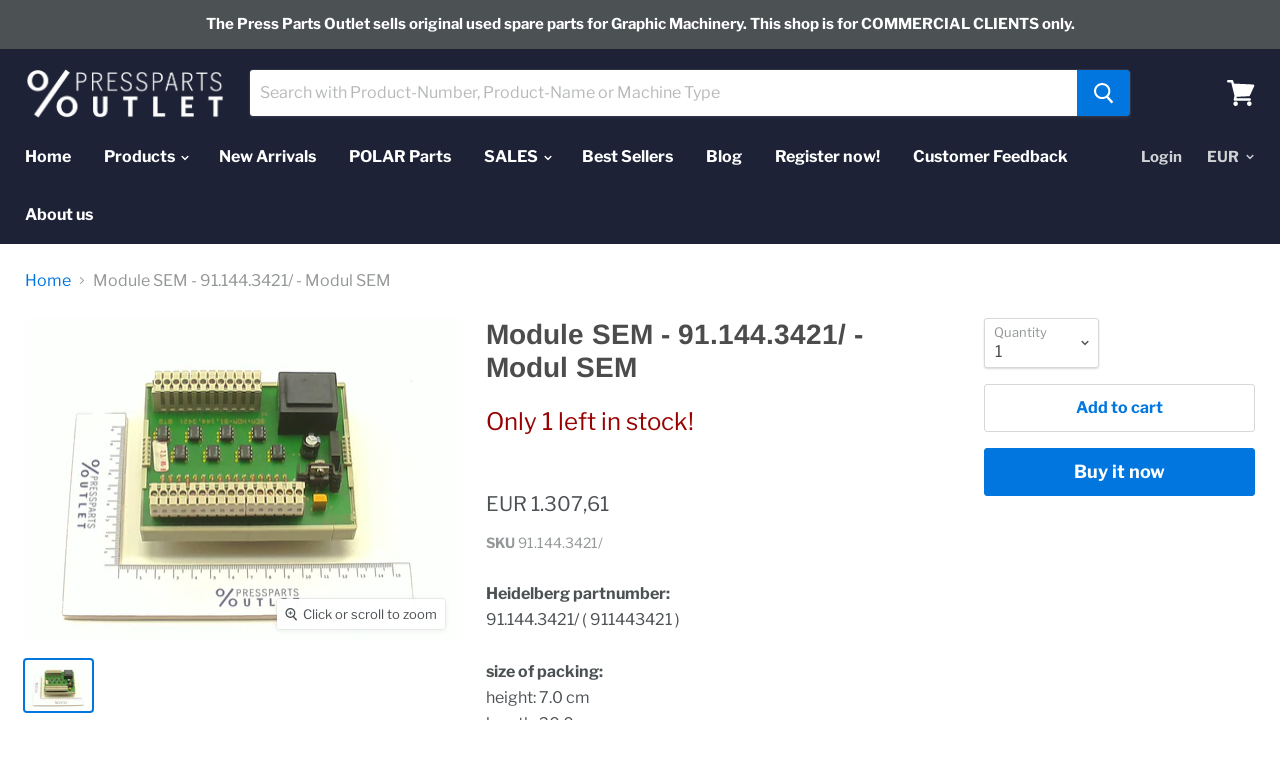

--- FILE ---
content_type: text/html; charset=utf-8
request_url: https://press-parts-outlet.com/products/module-sem-91-144-3421-modul-sem?view=_recently-viewed
body_size: 1471
content:
































<li
  class="productgrid--item  imagestyle--natural      productitem--emphasis  product-recently-viewed-card"
  data-product-item
  data-product-quickshop-url="/products/module-sem-91-144-3421-modul-sem"
  data-quickshop-hash="e9a6b1fe9bc0211b477cd4a0f6f77fb85b636eb49bafff7a8b8b1775f7dace94"
  
    data-recently-viewed-card
  
>
  <div class="productitem" data-product-item-content>
    <div class="product-recently-viewed-card-time" data-product-handle="module-sem-91-144-3421-modul-sem">
      <button
        class="product-recently-viewed-card-remove"
        aria-label="close"
        data-remove-recently-viewed
      >
        <svg
  aria-hidden="true"
  focusable="false"
  role="presentation"
  width="10"
  height="10"
  viewBox="0 0 10 10"
  xmlns="http://www.w3.org/2000/svg"
>
  <path d="M6.08785659,5 L9.77469752,1.31315906 L8.68684094,0.225302476 L5,3.91214341 L1.31315906,0.225302476 L0.225302476,1.31315906 L3.91214341,5 L0.225302476,8.68684094 L1.31315906,9.77469752 L5,6.08785659 L8.68684094,9.77469752 L9.77469752,8.68684094 L6.08785659,5 Z"></path>
</svg>
      </button>
    </div>
    <a
      class="productitem--image-link"
      href="/products/module-sem-91-144-3421-modul-sem"
      tabindex="-1"
      data-product-page-link
    >
      <figure class="productitem--image" data-product-item-image>
        
          
          

  
    <noscript data-rimg-noscript>
      <img
        
          src="//press-parts-outlet.com/cdn/shop/products/3831_512x384.jpg?v=1599037075"
        

        alt="Module SEM - 91.144.3421/ - Modul SEM"
        data-rimg="noscript"
        srcset="//press-parts-outlet.com/cdn/shop/products/3831_512x384.jpg?v=1599037075 1x, //press-parts-outlet.com/cdn/shop/products/3831_1024x768.jpg?v=1599037075 2x, //press-parts-outlet.com/cdn/shop/products/3831_1280x960.jpg?v=1599037075 2.5x"
        class="productitem--image-primary"
        
        
      >
    </noscript>
  

  <img
    
      src="//press-parts-outlet.com/cdn/shop/products/3831_512x384.jpg?v=1599037075"
    
    alt="Module SEM - 91.144.3421/ - Modul SEM"

    
      data-rimg="lazy"
      data-rimg-scale="1"
      data-rimg-template="//press-parts-outlet.com/cdn/shop/products/3831_{size}.jpg?v=1599037075"
      data-rimg-max="1280x960"
      data-rimg-crop=""
      
      srcset="data:image/svg+xml;utf8,<svg%20xmlns='http://www.w3.org/2000/svg'%20width='512'%20height='384'></svg>"
    

    class="productitem--image-primary"
    
    
  >



  <div data-rimg-canvas></div>


        

        

<span class="productitem--badge badge--sale"
    data-badge-sales
    style="display: none;"
  >
    
      Sale
    
  </span>
      </figure>
    </a><div class="productitem--info">
      

      
        
<div class="productitem--price ">
  <div
    class="price--compare-at visible"
    data-price-compare-at
  >
      <span class="price--spacer"></span>
    
  </div>

  <div class="price--main" data-price>
      
      <span class="money">
        EUR 1.307,61
      </span>
    
  </div>
</div>


      

      <h2 class="productitem--title">
        <a href="/products/module-sem-91-144-3421-modul-sem" data-product-page-link>
          Module SEM - 91.144.3421/ - Modul SEM
        </a>
      </h2>

      

      

      
        <div class="productitem--ratings">
          <span class="shopify-product-reviews-badge" data-id="4357235605590">
            <span class="spr-badge">
              <span class="spr-starrating spr-badge-starrating">
                <i class="spr-icon spr-icon-star-empty"></i>
                <i class="spr-icon spr-icon-star-empty"></i>
                <i class="spr-icon spr-icon-star-empty"></i>
                <i class="spr-icon spr-icon-star-empty"></i>
                <i class="spr-icon spr-icon-star-empty"></i>
              </span>
            </span>
          </span>
        </div>
      

      
        <div class="productitem--description">
          <p>Heidelberg partnumber: 91.144.3421/ ( 911443421 ) 
size of packing: 
height: 7.0 cm 
length: 20.0 cm 
width: 20.0 cm 
matching machinetypes: 
CD 10...</p>

          
            <a
              href="/products/module-sem-91-144-3421-modul-sem"
              class="productitem--link"
              data-product-page-link
            >
              View full details
            </a>
          
        </div>
      
    </div>

    
      
      
      

      
      

      

      

      <div class="productitem--actions" data-product-actions>
        

        
          <div class="productitem--action">
            <button
              class="productitem--action-trigger button-secondary"
              data-quickshop-full
              type="button"
            >
              Quick shop
            </button>
          </div>
        

        
          <div class="productitem--action">
            <button
              class="productitem--action-trigger productitem--action-atc button-primary"
              type="button"
              aria-label="Add to cart"
              
                data-quick-buy
              
              data-variant-id="31183727558742"
              
            >
              <span class="atc-button--text">
                Add to cart
              </span>
              <span class="atc-button--icon"><svg
  aria-hidden="true"
  focusable="false"
  role="presentation"
  width="26"
  height="26"
  viewBox="0 0 26 26"
  xmlns="http://www.w3.org/2000/svg"
>
  <g fill-rule="nonzero" fill="currentColor">
    <path d="M13 26C5.82 26 0 20.18 0 13S5.82 0 13 0s13 5.82 13 13-5.82 13-13 13zm0-3.852a9.148 9.148 0 1 0 0-18.296 9.148 9.148 0 0 0 0 18.296z" opacity=".29"/><path d="M13 26c7.18 0 13-5.82 13-13a1.926 1.926 0 0 0-3.852 0A9.148 9.148 0 0 1 13 22.148 1.926 1.926 0 0 0 13 26z"/>
  </g>
</svg></span>
            </button>
          </div>
        

      </div>
    
  </div>

  
    <script type="application/json" data-quick-buy-settings>
      {
        "cart_redirection": false,
        "money_format": "EUR {{amount_with_comma_separator}}"
      }
    </script>
  
</li>

